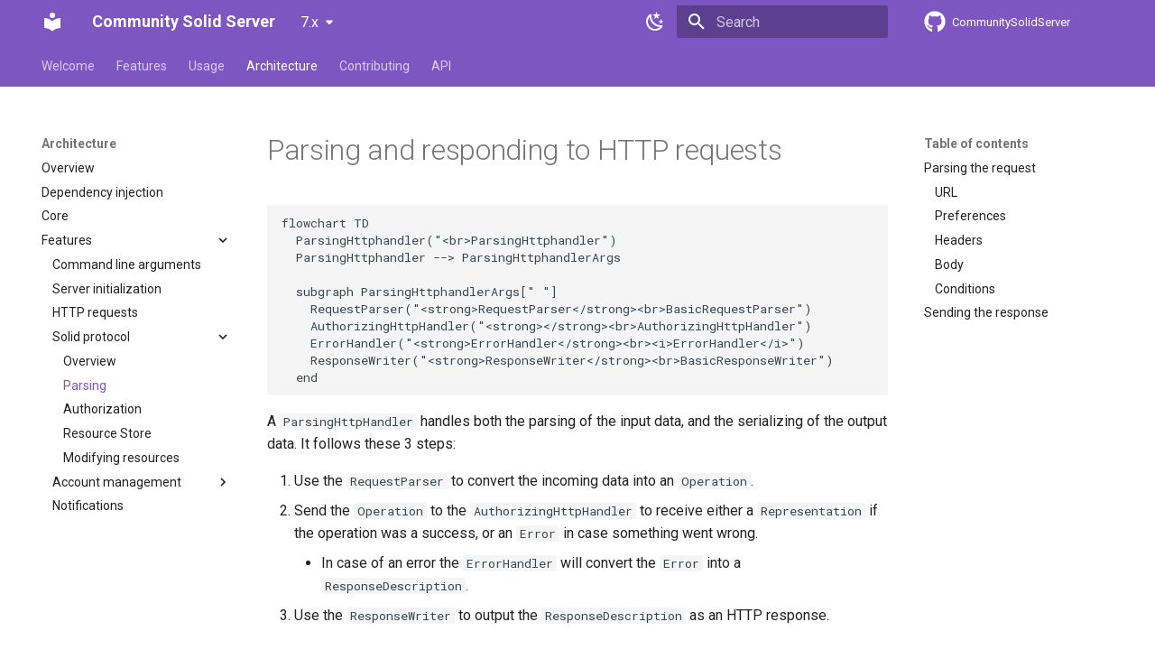

--- FILE ---
content_type: application/xml
request_url: https://communitysolidserver.github.io/CommunitySolidServer/7.x/sitemap.xml
body_size: 187
content:
<?xml version="1.0" encoding="UTF-8"?>
<urlset xmlns="http://www.sitemaps.org/schemas/sitemap/0.9">
    <url>
         <loc>https://communitysolidserver.github.io/CommunitySolidServer/7.x/</loc>
         <lastmod>2026-01-14</lastmod>
    </url>
    <url>
         <loc>https://communitysolidserver.github.io/CommunitySolidServer/7.x/features/</loc>
         <lastmod>2026-01-14</lastmod>
    </url>
    <url>
         <loc>https://communitysolidserver.github.io/CommunitySolidServer/7.x/architecture/core/</loc>
         <lastmod>2026-01-14</lastmod>
    </url>
    <url>
         <loc>https://communitysolidserver.github.io/CommunitySolidServer/7.x/architecture/dependency-injection/</loc>
         <lastmod>2026-01-14</lastmod>
    </url>
    <url>
         <loc>https://communitysolidserver.github.io/CommunitySolidServer/7.x/architecture/overview/</loc>
         <lastmod>2026-01-14</lastmod>
    </url>
    <url>
         <loc>https://communitysolidserver.github.io/CommunitySolidServer/7.x/architecture/features/cli/</loc>
         <lastmod>2026-01-14</lastmod>
    </url>
    <url>
         <loc>https://communitysolidserver.github.io/CommunitySolidServer/7.x/architecture/features/http-handler/</loc>
         <lastmod>2026-01-14</lastmod>
    </url>
    <url>
         <loc>https://communitysolidserver.github.io/CommunitySolidServer/7.x/architecture/features/initialization/</loc>
         <lastmod>2026-01-14</lastmod>
    </url>
    <url>
         <loc>https://communitysolidserver.github.io/CommunitySolidServer/7.x/architecture/features/notifications/</loc>
         <lastmod>2026-01-14</lastmod>
    </url>
    <url>
         <loc>https://communitysolidserver.github.io/CommunitySolidServer/7.x/architecture/features/accounts/controls/</loc>
         <lastmod>2026-01-14</lastmod>
    </url>
    <url>
         <loc>https://communitysolidserver.github.io/CommunitySolidServer/7.x/architecture/features/accounts/overview/</loc>
         <lastmod>2026-01-14</lastmod>
    </url>
    <url>
         <loc>https://communitysolidserver.github.io/CommunitySolidServer/7.x/architecture/features/accounts/routes/</loc>
         <lastmod>2026-01-14</lastmod>
    </url>
    <url>
         <loc>https://communitysolidserver.github.io/CommunitySolidServer/7.x/architecture/features/protocol/authorization/</loc>
         <lastmod>2026-01-14</lastmod>
    </url>
    <url>
         <loc>https://communitysolidserver.github.io/CommunitySolidServer/7.x/architecture/features/protocol/overview/</loc>
         <lastmod>2026-01-14</lastmod>
    </url>
    <url>
         <loc>https://communitysolidserver.github.io/CommunitySolidServer/7.x/architecture/features/protocol/parsing/</loc>
         <lastmod>2026-01-14</lastmod>
    </url>
    <url>
         <loc>https://communitysolidserver.github.io/CommunitySolidServer/7.x/architecture/features/protocol/patching/</loc>
         <lastmod>2026-01-14</lastmod>
    </url>
    <url>
         <loc>https://communitysolidserver.github.io/CommunitySolidServer/7.x/architecture/features/protocol/resource-store/</loc>
         <lastmod>2026-01-14</lastmod>
    </url>
    <url>
         <loc>https://communitysolidserver.github.io/CommunitySolidServer/7.x/contributing/making-changes/</loc>
         <lastmod>2026-01-14</lastmod>
    </url>
    <url>
         <loc>https://communitysolidserver.github.io/CommunitySolidServer/7.x/contributing/release/</loc>
         <lastmod>2026-01-14</lastmod>
    </url>
    <url>
         <loc>https://communitysolidserver.github.io/CommunitySolidServer/7.x/features/test/</loc>
         <lastmod>2026-01-14</lastmod>
    </url>
    <url>
         <loc>https://communitysolidserver.github.io/CommunitySolidServer/7.x/usage/authorization-methods/</loc>
         <lastmod>2026-01-14</lastmod>
    </url>
    <url>
         <loc>https://communitysolidserver.github.io/CommunitySolidServer/7.x/usage/client-credentials/</loc>
         <lastmod>2026-01-14</lastmod>
    </url>
    <url>
         <loc>https://communitysolidserver.github.io/CommunitySolidServer/7.x/usage/dev-configuration/</loc>
         <lastmod>2026-01-14</lastmod>
    </url>
    <url>
         <loc>https://communitysolidserver.github.io/CommunitySolidServer/7.x/usage/example-requests/</loc>
         <lastmod>2026-01-14</lastmod>
    </url>
    <url>
         <loc>https://communitysolidserver.github.io/CommunitySolidServer/7.x/usage/identity-provider/</loc>
         <lastmod>2026-01-14</lastmod>
    </url>
    <url>
         <loc>https://communitysolidserver.github.io/CommunitySolidServer/7.x/usage/metadata/</loc>
         <lastmod>2026-01-14</lastmod>
    </url>
    <url>
         <loc>https://communitysolidserver.github.io/CommunitySolidServer/7.x/usage/new-cli-parameter/</loc>
         <lastmod>2026-01-14</lastmod>
    </url>
    <url>
         <loc>https://communitysolidserver.github.io/CommunitySolidServer/7.x/usage/notifications/</loc>
         <lastmod>2026-01-14</lastmod>
    </url>
    <url>
         <loc>https://communitysolidserver.github.io/CommunitySolidServer/7.x/usage/seeding-pods/</loc>
         <lastmod>2026-01-14</lastmod>
    </url>
    <url>
         <loc>https://communitysolidserver.github.io/CommunitySolidServer/7.x/usage/starting-server/</loc>
         <lastmod>2026-01-14</lastmod>
    </url>
    <url>
         <loc>https://communitysolidserver.github.io/CommunitySolidServer/7.x/usage/account/json-api/</loc>
         <lastmod>2026-01-14</lastmod>
    </url>
    <url>
         <loc>https://communitysolidserver.github.io/CommunitySolidServer/7.x/usage/account/login-method/</loc>
         <lastmod>2026-01-14</lastmod>
    </url>
    <url>
         <loc>https://communitysolidserver.github.io/CommunitySolidServer/7.x/usage/account/migration/</loc>
         <lastmod>2026-01-14</lastmod>
    </url>
</urlset>